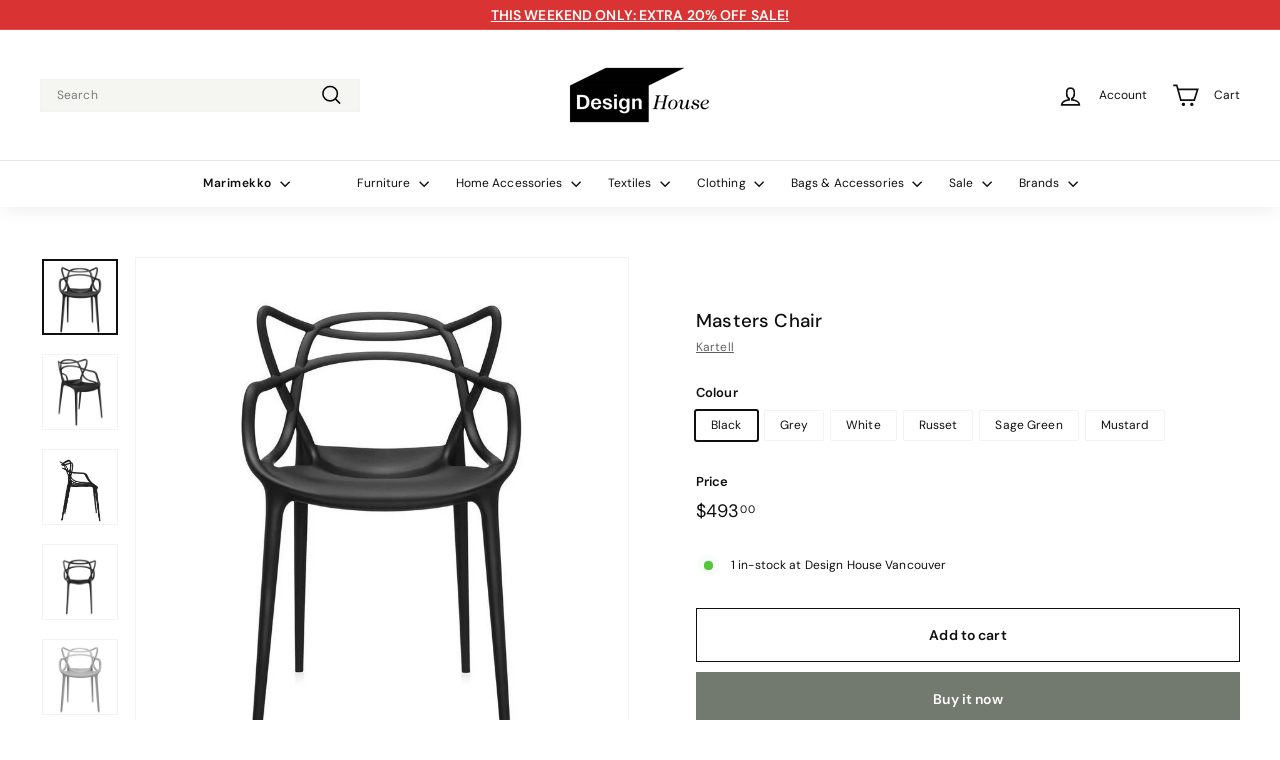

--- FILE ---
content_type: text/html; charset=utf-8
request_url: https://designhousevancouver.com/collections/kartell/products/masters-chair-691?variant=19925756289&view=inventory_message
body_size: 225
content:







1 -- continue


  





   <li id="inventory-message">
      <span class="icon-and-text green "
      >
        <span class="icon icon--inventory"></span>
        <span>
         1 in-stock at Design House Vancouver
        </span>
      </span>
    </li>







    <li class="sales-point" id="shipping-message">
    <span class="icon-and-text">
   <svg aria-hidden="true" focusable="false" role="presentation" class="icon icon-package" viewBox="0 0 64 64"><path d="M32 54.52 10 41.95v-19.9L32 9.48l22 12.57v19.9L32 54.52z"/><path d="M32 54.52v-19.9l22-12.57M32 34.62 10 22.05m31.7-7.03L21 28.33v8.38"/></svg>
<span></span>
    </span>
    </li>